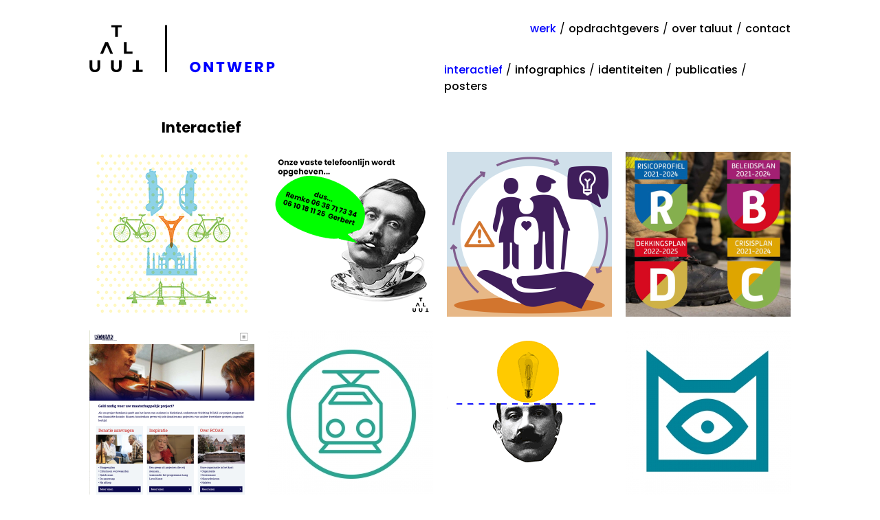

--- FILE ---
content_type: text/html; charset=UTF-8
request_url: https://www.taluut.nl/interactief/
body_size: 5473
content:
<!DOCTYPE html>
<html lang="en-US">
<head>
<meta charset="UTF-8">
<meta name="viewport" content="width=device-width, initial-scale=1">
<link rel="shortcut icon" href="https://www.taluut.nl/wp-content/themes/taluut/favicon.ico" />
<link rel="profile" href="http://gmpg.org/xfn/11">
<link rel="preconnect" href="https://fonts.gstatic.com">
<link href="https://fonts.googleapis.com/css2?family=Poppins:wght@300;400;500;600;700&display=swap" rel="stylesheet">

<meta name='robots' content='index, follow, max-image-preview:large, max-snippet:-1, max-video-preview:-1' />
	<style>img:is([sizes="auto" i], [sizes^="auto," i]) { contain-intrinsic-size: 3000px 1500px }</style>
	
	<!-- This site is optimized with the Yoast SEO plugin v26.8 - https://yoast.com/product/yoast-seo-wordpress/ -->
	<title>Interactief - Taluut</title>
	<link rel="canonical" href="https://www.taluut.nl/interactief/" />
	<meta property="og:locale" content="en_US" />
	<meta property="og:type" content="article" />
	<meta property="og:title" content="Interactief - Taluut" />
	<meta property="og:url" content="https://www.taluut.nl/interactief/" />
	<meta property="og:site_name" content="Taluut" />
	<meta property="article:modified_time" content="2020-12-24T07:10:02+00:00" />
	<meta name="twitter:card" content="summary_large_image" />
	<script type="application/ld+json" class="yoast-schema-graph">{"@context":"https://schema.org","@graph":[{"@type":"WebPage","@id":"https://www.taluut.nl/interactief/","url":"https://www.taluut.nl/interactief/","name":"Interactief - Taluut","isPartOf":{"@id":"https://www.taluut.nl/#website"},"datePublished":"2020-10-22T14:08:18+00:00","dateModified":"2020-12-24T07:10:02+00:00","breadcrumb":{"@id":"https://www.taluut.nl/interactief/#breadcrumb"},"inLanguage":"en-US","potentialAction":[{"@type":"ReadAction","target":["https://www.taluut.nl/interactief/"]}]},{"@type":"BreadcrumbList","@id":"https://www.taluut.nl/interactief/#breadcrumb","itemListElement":[{"@type":"ListItem","position":1,"name":"Home","item":"https://www.taluut.nl/"},{"@type":"ListItem","position":2,"name":"Interactief"}]},{"@type":"WebSite","@id":"https://www.taluut.nl/#website","url":"https://www.taluut.nl/","name":"Taluut","description":"","publisher":{"@id":"https://www.taluut.nl/#organization"},"potentialAction":[{"@type":"SearchAction","target":{"@type":"EntryPoint","urlTemplate":"https://www.taluut.nl/?s={search_term_string}"},"query-input":{"@type":"PropertyValueSpecification","valueRequired":true,"valueName":"search_term_string"}}],"inLanguage":"en-US"},{"@type":"Organization","@id":"https://www.taluut.nl/#organization","name":"Taluut Ontwerp","url":"https://www.taluut.nl/","logo":{"@type":"ImageObject","inLanguage":"en-US","@id":"https://www.taluut.nl/#/schema/logo/image/","url":"https://www.taluut.nl/wp-content/uploads/2021/03/logo-taluut.png","contentUrl":"https://www.taluut.nl/wp-content/uploads/2021/03/logo-taluut.png","width":288,"height":84,"caption":"Taluut Ontwerp"},"image":{"@id":"https://www.taluut.nl/#/schema/logo/image/"}}]}</script>
	<!-- / Yoast SEO plugin. -->


<link rel="alternate" type="application/rss+xml" title="Taluut &raquo; Feed" href="https://www.taluut.nl/feed/" />
<link rel="alternate" type="application/rss+xml" title="Taluut &raquo; Comments Feed" href="https://www.taluut.nl/comments/feed/" />
<link rel='stylesheet' id='wp-block-library-css' href='https://www.taluut.nl/wp-includes/css/dist/block-library/style.min.css?ver=6.8.3' type='text/css' media='all' />
<style id='classic-theme-styles-inline-css' type='text/css'>
/*! This file is auto-generated */
.wp-block-button__link{color:#fff;background-color:#32373c;border-radius:9999px;box-shadow:none;text-decoration:none;padding:calc(.667em + 2px) calc(1.333em + 2px);font-size:1.125em}.wp-block-file__button{background:#32373c;color:#fff;text-decoration:none}
</style>
<style id='global-styles-inline-css' type='text/css'>
:root{--wp--preset--aspect-ratio--square: 1;--wp--preset--aspect-ratio--4-3: 4/3;--wp--preset--aspect-ratio--3-4: 3/4;--wp--preset--aspect-ratio--3-2: 3/2;--wp--preset--aspect-ratio--2-3: 2/3;--wp--preset--aspect-ratio--16-9: 16/9;--wp--preset--aspect-ratio--9-16: 9/16;--wp--preset--color--black: #000000;--wp--preset--color--cyan-bluish-gray: #abb8c3;--wp--preset--color--white: #ffffff;--wp--preset--color--pale-pink: #f78da7;--wp--preset--color--vivid-red: #cf2e2e;--wp--preset--color--luminous-vivid-orange: #ff6900;--wp--preset--color--luminous-vivid-amber: #fcb900;--wp--preset--color--light-green-cyan: #7bdcb5;--wp--preset--color--vivid-green-cyan: #00d084;--wp--preset--color--pale-cyan-blue: #8ed1fc;--wp--preset--color--vivid-cyan-blue: #0693e3;--wp--preset--color--vivid-purple: #9b51e0;--wp--preset--gradient--vivid-cyan-blue-to-vivid-purple: linear-gradient(135deg,rgba(6,147,227,1) 0%,rgb(155,81,224) 100%);--wp--preset--gradient--light-green-cyan-to-vivid-green-cyan: linear-gradient(135deg,rgb(122,220,180) 0%,rgb(0,208,130) 100%);--wp--preset--gradient--luminous-vivid-amber-to-luminous-vivid-orange: linear-gradient(135deg,rgba(252,185,0,1) 0%,rgba(255,105,0,1) 100%);--wp--preset--gradient--luminous-vivid-orange-to-vivid-red: linear-gradient(135deg,rgba(255,105,0,1) 0%,rgb(207,46,46) 100%);--wp--preset--gradient--very-light-gray-to-cyan-bluish-gray: linear-gradient(135deg,rgb(238,238,238) 0%,rgb(169,184,195) 100%);--wp--preset--gradient--cool-to-warm-spectrum: linear-gradient(135deg,rgb(74,234,220) 0%,rgb(151,120,209) 20%,rgb(207,42,186) 40%,rgb(238,44,130) 60%,rgb(251,105,98) 80%,rgb(254,248,76) 100%);--wp--preset--gradient--blush-light-purple: linear-gradient(135deg,rgb(255,206,236) 0%,rgb(152,150,240) 100%);--wp--preset--gradient--blush-bordeaux: linear-gradient(135deg,rgb(254,205,165) 0%,rgb(254,45,45) 50%,rgb(107,0,62) 100%);--wp--preset--gradient--luminous-dusk: linear-gradient(135deg,rgb(255,203,112) 0%,rgb(199,81,192) 50%,rgb(65,88,208) 100%);--wp--preset--gradient--pale-ocean: linear-gradient(135deg,rgb(255,245,203) 0%,rgb(182,227,212) 50%,rgb(51,167,181) 100%);--wp--preset--gradient--electric-grass: linear-gradient(135deg,rgb(202,248,128) 0%,rgb(113,206,126) 100%);--wp--preset--gradient--midnight: linear-gradient(135deg,rgb(2,3,129) 0%,rgb(40,116,252) 100%);--wp--preset--font-size--small: 13px;--wp--preset--font-size--medium: 20px;--wp--preset--font-size--large: 36px;--wp--preset--font-size--x-large: 42px;--wp--preset--spacing--20: 0.44rem;--wp--preset--spacing--30: 0.67rem;--wp--preset--spacing--40: 1rem;--wp--preset--spacing--50: 1.5rem;--wp--preset--spacing--60: 2.25rem;--wp--preset--spacing--70: 3.38rem;--wp--preset--spacing--80: 5.06rem;--wp--preset--shadow--natural: 6px 6px 9px rgba(0, 0, 0, 0.2);--wp--preset--shadow--deep: 12px 12px 50px rgba(0, 0, 0, 0.4);--wp--preset--shadow--sharp: 6px 6px 0px rgba(0, 0, 0, 0.2);--wp--preset--shadow--outlined: 6px 6px 0px -3px rgba(255, 255, 255, 1), 6px 6px rgba(0, 0, 0, 1);--wp--preset--shadow--crisp: 6px 6px 0px rgba(0, 0, 0, 1);}:where(.is-layout-flex){gap: 0.5em;}:where(.is-layout-grid){gap: 0.5em;}body .is-layout-flex{display: flex;}.is-layout-flex{flex-wrap: wrap;align-items: center;}.is-layout-flex > :is(*, div){margin: 0;}body .is-layout-grid{display: grid;}.is-layout-grid > :is(*, div){margin: 0;}:where(.wp-block-columns.is-layout-flex){gap: 2em;}:where(.wp-block-columns.is-layout-grid){gap: 2em;}:where(.wp-block-post-template.is-layout-flex){gap: 1.25em;}:where(.wp-block-post-template.is-layout-grid){gap: 1.25em;}.has-black-color{color: var(--wp--preset--color--black) !important;}.has-cyan-bluish-gray-color{color: var(--wp--preset--color--cyan-bluish-gray) !important;}.has-white-color{color: var(--wp--preset--color--white) !important;}.has-pale-pink-color{color: var(--wp--preset--color--pale-pink) !important;}.has-vivid-red-color{color: var(--wp--preset--color--vivid-red) !important;}.has-luminous-vivid-orange-color{color: var(--wp--preset--color--luminous-vivid-orange) !important;}.has-luminous-vivid-amber-color{color: var(--wp--preset--color--luminous-vivid-amber) !important;}.has-light-green-cyan-color{color: var(--wp--preset--color--light-green-cyan) !important;}.has-vivid-green-cyan-color{color: var(--wp--preset--color--vivid-green-cyan) !important;}.has-pale-cyan-blue-color{color: var(--wp--preset--color--pale-cyan-blue) !important;}.has-vivid-cyan-blue-color{color: var(--wp--preset--color--vivid-cyan-blue) !important;}.has-vivid-purple-color{color: var(--wp--preset--color--vivid-purple) !important;}.has-black-background-color{background-color: var(--wp--preset--color--black) !important;}.has-cyan-bluish-gray-background-color{background-color: var(--wp--preset--color--cyan-bluish-gray) !important;}.has-white-background-color{background-color: var(--wp--preset--color--white) !important;}.has-pale-pink-background-color{background-color: var(--wp--preset--color--pale-pink) !important;}.has-vivid-red-background-color{background-color: var(--wp--preset--color--vivid-red) !important;}.has-luminous-vivid-orange-background-color{background-color: var(--wp--preset--color--luminous-vivid-orange) !important;}.has-luminous-vivid-amber-background-color{background-color: var(--wp--preset--color--luminous-vivid-amber) !important;}.has-light-green-cyan-background-color{background-color: var(--wp--preset--color--light-green-cyan) !important;}.has-vivid-green-cyan-background-color{background-color: var(--wp--preset--color--vivid-green-cyan) !important;}.has-pale-cyan-blue-background-color{background-color: var(--wp--preset--color--pale-cyan-blue) !important;}.has-vivid-cyan-blue-background-color{background-color: var(--wp--preset--color--vivid-cyan-blue) !important;}.has-vivid-purple-background-color{background-color: var(--wp--preset--color--vivid-purple) !important;}.has-black-border-color{border-color: var(--wp--preset--color--black) !important;}.has-cyan-bluish-gray-border-color{border-color: var(--wp--preset--color--cyan-bluish-gray) !important;}.has-white-border-color{border-color: var(--wp--preset--color--white) !important;}.has-pale-pink-border-color{border-color: var(--wp--preset--color--pale-pink) !important;}.has-vivid-red-border-color{border-color: var(--wp--preset--color--vivid-red) !important;}.has-luminous-vivid-orange-border-color{border-color: var(--wp--preset--color--luminous-vivid-orange) !important;}.has-luminous-vivid-amber-border-color{border-color: var(--wp--preset--color--luminous-vivid-amber) !important;}.has-light-green-cyan-border-color{border-color: var(--wp--preset--color--light-green-cyan) !important;}.has-vivid-green-cyan-border-color{border-color: var(--wp--preset--color--vivid-green-cyan) !important;}.has-pale-cyan-blue-border-color{border-color: var(--wp--preset--color--pale-cyan-blue) !important;}.has-vivid-cyan-blue-border-color{border-color: var(--wp--preset--color--vivid-cyan-blue) !important;}.has-vivid-purple-border-color{border-color: var(--wp--preset--color--vivid-purple) !important;}.has-vivid-cyan-blue-to-vivid-purple-gradient-background{background: var(--wp--preset--gradient--vivid-cyan-blue-to-vivid-purple) !important;}.has-light-green-cyan-to-vivid-green-cyan-gradient-background{background: var(--wp--preset--gradient--light-green-cyan-to-vivid-green-cyan) !important;}.has-luminous-vivid-amber-to-luminous-vivid-orange-gradient-background{background: var(--wp--preset--gradient--luminous-vivid-amber-to-luminous-vivid-orange) !important;}.has-luminous-vivid-orange-to-vivid-red-gradient-background{background: var(--wp--preset--gradient--luminous-vivid-orange-to-vivid-red) !important;}.has-very-light-gray-to-cyan-bluish-gray-gradient-background{background: var(--wp--preset--gradient--very-light-gray-to-cyan-bluish-gray) !important;}.has-cool-to-warm-spectrum-gradient-background{background: var(--wp--preset--gradient--cool-to-warm-spectrum) !important;}.has-blush-light-purple-gradient-background{background: var(--wp--preset--gradient--blush-light-purple) !important;}.has-blush-bordeaux-gradient-background{background: var(--wp--preset--gradient--blush-bordeaux) !important;}.has-luminous-dusk-gradient-background{background: var(--wp--preset--gradient--luminous-dusk) !important;}.has-pale-ocean-gradient-background{background: var(--wp--preset--gradient--pale-ocean) !important;}.has-electric-grass-gradient-background{background: var(--wp--preset--gradient--electric-grass) !important;}.has-midnight-gradient-background{background: var(--wp--preset--gradient--midnight) !important;}.has-small-font-size{font-size: var(--wp--preset--font-size--small) !important;}.has-medium-font-size{font-size: var(--wp--preset--font-size--medium) !important;}.has-large-font-size{font-size: var(--wp--preset--font-size--large) !important;}.has-x-large-font-size{font-size: var(--wp--preset--font-size--x-large) !important;}
:where(.wp-block-post-template.is-layout-flex){gap: 1.25em;}:where(.wp-block-post-template.is-layout-grid){gap: 1.25em;}
:where(.wp-block-columns.is-layout-flex){gap: 2em;}:where(.wp-block-columns.is-layout-grid){gap: 2em;}
:root :where(.wp-block-pullquote){font-size: 1.5em;line-height: 1.6;}
</style>
<link rel='stylesheet' id='taluut-css-style-css' href='https://www.taluut.nl/wp-content/themes/taluut/style.css?ver=6.8.3' type='text/css' media='all' />
<link rel='stylesheet' id='taluut-css-base-css' href='https://www.taluut.nl/wp-content/themes/taluut/css/base/base.css?ver=20170314' type='text/css' media='all' />
<link rel='stylesheet' id='taluut-css-layout-css' href='https://www.taluut.nl/wp-content/themes/taluut/css/layout/layout.css?ver=20170314' type='text/css' media='all' />
<link rel='stylesheet' id='taluut-css-grid-css' href='https://www.taluut.nl/wp-content/themes/taluut/css/layout/grid.css?ver=20170314' type='text/css' media='all' />
<link rel='stylesheet' id='taluut-css-numeric-pagination-1870-css' href='https://www.taluut.nl/wp-content/themes/taluut/css/modules/numeric-pagination.css?ver=2052' type='text/css' media='all' />
<link rel='stylesheet' id='taluut-css-module-branding-css' href='https://www.taluut.nl/wp-content/themes/taluut/css/modules/branding.css?ver=20170314' type='text/css' media='all' />
<link rel='stylesheet' id='taluut-css-module-navigation-css' href='https://www.taluut.nl/wp-content/themes/taluut/css/modules/navigation.css?ver=20170315' type='text/css' media='all' />
<link rel='stylesheet' id='taluut-css-module-image-css' href='https://www.taluut.nl/wp-content/themes/taluut/css/modules/image.css?ver=20170314' type='text/css' media='all' />
<link rel='stylesheet' id='taluut-module-quote-css' href='https://www.taluut.nl/wp-content/themes/taluut/css/modules/quote.css?ver=6.8.3' type='text/css' media='all' />
<link rel='stylesheet' id='taluut-css-module-entry-css' href='https://www.taluut.nl/wp-content/themes/taluut/css/modules/entry.css?ver=20170314' type='text/css' media='all' />
<link rel='stylesheet' id='taluut-css-module-button-css' href='https://www.taluut.nl/wp-content/themes/taluut/css/modules/button.css?ver=20170314' type='text/css' media='all' />
<link rel='stylesheet' id='taluut-css-module-modal-css' href='https://www.taluut.nl/wp-content/themes/taluut/css/modules/modal.css?ver=20170314' type='text/css' media='all' />
<link rel='stylesheet' id='taluut-css-module-form-css' href='https://www.taluut.nl/wp-content/themes/taluut/css/modules/form.css?ver=20170314' type='text/css' media='all' />
<link rel='stylesheet' id='taluut-css-module-icon-css' href='https://www.taluut.nl/wp-content/themes/taluut/css/modules/icon.css?ver=20170314' type='text/css' media='all' />
<link rel='stylesheet' id='taluut-css-module-masonry-css' href='https://www.taluut.nl/wp-content/themes/taluut/css/modules/masonry.css?ver=20170317' type='text/css' media='all' />
<link rel='stylesheet' id='taluut-css-helpers-css' href='https://www.taluut.nl/wp-content/themes/taluut/css/helpers.css?ver=20170314' type='text/css' media='all' />
<script type="text/javascript" src="https://www.taluut.nl/wp-includes/js/jquery/jquery.min.js?ver=3.7.1" id="jquery-core-js"></script>
<script type="text/javascript" src="https://www.taluut.nl/wp-includes/js/jquery/jquery-migrate.min.js?ver=3.4.1" id="jquery-migrate-js"></script>
<link rel="https://api.w.org/" href="https://www.taluut.nl/wp-json/" /><link rel="alternate" title="JSON" type="application/json" href="https://www.taluut.nl/wp-json/wp/v2/pages/29" /><link rel="alternate" title="oEmbed (JSON)" type="application/json+oembed" href="https://www.taluut.nl/wp-json/oembed/1.0/embed?url=https%3A%2F%2Fwww.taluut.nl%2Finteractief%2F" />
<link rel="alternate" title="oEmbed (XML)" type="text/xml+oembed" href="https://www.taluut.nl/wp-json/oembed/1.0/embed?url=https%3A%2F%2Fwww.taluut.nl%2Finteractief%2F&#038;format=xml" />

	</head>

<body class="wp-singular page-template page-template-template-werk page-template-template-werk-php page page-id-29 wp-theme-taluut">
<div id="page" class="l-site">
	<a class="skipLink screenReaderText" href="#content">Skip to content</a>

	<header id="masthead" class="l-header" role="banner">
		<div class="branding">
							<p class="branding--title"><a href="https://www.taluut.nl/" rel="home">Taluut</a></p>
					</div><!-- .site-branding -->

					<nav id="site-navigation" class="mainNavigation" role="navigation">
				<button class="mainNavigation--toggle" aria-controls="primary-menu" aria-expanded="false"><span class="screenReaderText">Menu</span></button>
				<ul id="primary-menu" class="mainNavigation--menu"><li class="mainNavigation--menuItem is-active-ancestor has-submenu is-active-ancestor"><a href="https://www.taluut.nl/">werk</a>
<button class='mainNavigation--subMenuToggle' aria-expanded='false'><span class='screenReaderText'>Toon submenu</span></button>

<ul class='mainNavigation--subMenu'>
	<li class="mainNavigation--subMenu--menuItem is-active is-active"><a href="https://www.taluut.nl/interactief/">interactief</a></li>
	<li class="mainNavigation--subMenu--menuItem"><a href="https://www.taluut.nl/infographics/">infographics</a></li>
	<li class="mainNavigation--subMenu--menuItem"><a href="https://www.taluut.nl/identiteiten/">identiteiten</a></li>
	<li class="mainNavigation--subMenu--menuItem"><a href="https://www.taluut.nl/publicaties/">publicaties</a></li>
	<li class="mainNavigation--subMenu--menuItem"><a href="https://www.taluut.nl/posters/">posters</a></li>
</ul>
</li>
<li class="mainNavigation--menuItem"><a href="https://www.taluut.nl/opdrachtgevers/">opdrachtgevers</a></li>
<li class="mainNavigation--menuItem"><a href="https://www.taluut.nl/over-taluut/">over taluut</a></li>
<li class="mainNavigation--menuItem"><a href="https://www.taluut.nl/contact/">contact</a></li>
</ul>			</nav><!-- #site-navigation -->
		
	</header><!-- #masthead -->

	<div id="content" class="l-content">

     	<div id="primary" class="l-primaryContent">
     		<main id="main" class="l-main" role="main">

     			
<article id="post-29" class="entry post-29 page type-page status-publish hentry">
	<header class="entry--header">
		<h1 class="entry--title">Interactief</h1>	</header><!-- .entry--header -->

	<div class="entry--content">
						<ul class="masonry"> 						<li class="masonry--item">
							<a href="https://www.taluut.nl/werk/vakantie-gifje-docentenacademie/" class="">
								<div class="masonry--item--category">interactief</div>
								<h2 class="masonry--item--title">Vakantie-gifje Docentenacademie</h2>
								<div class="masonry--item--content">
									<img width="240" height="240" src="https://www.taluut.nl/wp-content/uploads/2023/07/TALUUT_FILMPJE.gif" class="attachment-square-small size-square-small wp-post-image" alt="" decoding="async" fetchpriority="high" />								</div>
							</a>
						</li>						<li class="masonry--item">
							<a href="https://www.taluut.nl/werk/vaste-telefoonlijn-wordt-afgesloten/" class="">
								<div class="masonry--item--category">interactief</div>
								<h2 class="masonry--item--title">Vaste telefoonlijn wordt afgesloten</h2>
								<div class="masonry--item--content">
									<img width="240" height="240" src="https://www.taluut.nl/wp-content/uploads/2023/05/TALUUT_telefoon_KLEIN-1.gif" class="attachment-square-small size-square-small wp-post-image" alt="" decoding="async" />								</div>
							</a>
						</li>						<li class="masonry--item">
							<a href="https://www.taluut.nl/werk/publicatie-waardigheid-en-trots/" class="">
								<div class="masonry--item--category">interactief</div>
								<h2 class="masonry--item--title">Publicatie &#8211; Waardigheid en Trots</h2>
								<div class="masonry--item--content">
									<img width="240" height="240" src="https://www.taluut.nl/wp-content/uploads/2023/03/WT-klein-240x240.png" class="attachment-square-small size-square-small wp-post-image" alt="" decoding="async" />								</div>
							</a>
						</li>						<li class="masonry--item">
							<a href="https://www.taluut.nl/werk/veiligheidsregio-amsterdam-amstelland-2021-2024/" class="">
								<div class="masonry--item--category">interactief</div>
								<h2 class="masonry--item--title">Website-Veiligheidsregio Amsterdam-Amstelland 2021-2024</h2>
								<div class="masonry--item--content">
									<img width="240" height="240" src="https://www.taluut.nl/wp-content/uploads/2022/02/VRAA-240x240.png" class="attachment-square-small size-square-small wp-post-image" alt="" decoding="async" loading="lazy" />								</div>
							</a>
						</li>						<li class="masonry--item">
							<a href="https://www.taluut.nl/werk/website-rcoak/" class="">
								<div class="masonry--item--category">interactief</div>
								<h2 class="masonry--item--title">Website RCOAK</h2>
								<div class="masonry--item--content">
									<img width="240" height="240" src="https://www.taluut.nl/wp-content/uploads/2021/11/website_RCOAK-240x240.png" class="attachment-square-small size-square-small wp-post-image" alt="" decoding="async" loading="lazy" />								</div>
							</a>
						</li>						<li class="masonry--item">
							<a href="https://www.taluut.nl/werk/treinzonekaart-universiteit-utrecht/" class="">
								<div class="masonry--item--category">interactief</div>
								<h2 class="masonry--item--title">pdf Treinzonekaart &#8211; Universiteit Utrecht</h2>
								<div class="masonry--item--content">
									<img width="240" height="240" src="https://www.taluut.nl/wp-content/uploads/2021/02/UU-treinzone-icoon-vierkant-240x240.jpg" class="attachment-square-small size-square-small wp-post-image" alt="" decoding="async" loading="lazy" />								</div>
							</a>
						</li>						<li class="masonry--item">
							<a href="https://www.taluut.nl/werk/giffie/" class="">
								<div class="masonry--item--category">interactief</div>
								<h2 class="masonry--item--title">vrij werk &#8211; Aha!</h2>
								<div class="masonry--item--content">
									<img width="240" height="240" src="https://www.taluut.nl/wp-content/uploads/2021/02/GIFFFIE.gif" class="attachment-square-small size-square-small wp-post-image" alt="" decoding="async" loading="lazy" />								</div>
							</a>
						</li>						<li class="masonry--item">
							<a href="https://www.taluut.nl/werk/kathalijne-van-zutphen-website/" class="">
								<div class="masonry--item--category">interactief</div>
								<h2 class="masonry--item--title">website &#8211; Kathalijne van Zutphen</h2>
								<div class="masonry--item--content">
									<img width="240" height="240" src="https://www.taluut.nl/wp-content/uploads/2021/02/KAT-240x240.jpg" class="attachment-square-small size-square-small wp-post-image" alt="" decoding="async" loading="lazy" />								</div>
							</a>
						</li>
				</ul>	</div><!-- .entry-content -->
</article><!-- #post-## -->

     		</main><!-- #main -->
     	</div><!-- #primary -->

     
	</div><!-- #content -->

	<footer id="footer" class="l-footer">
		<div class="quote">
			Wij ontwerpen voor opdrachtgevers die er toe doen.		</div>

		<div class="footerMenu">		    <ul>
		    		        <li class="footerMenu-OverTaluut">
		            <a href="https://www.taluut.nl/over-taluut/">Over Taluut</a>
		        </li>
		    		        <li class="footerMenu-Opdrachtgevers">
		            <a href="https://www.taluut.nl/opdrachtgevers/">Opdrachtgevers</a>
		        </li>
		    		    </ul>
		
		</div>

        	</footer><!-- #colophon -->
</div><!-- #page -->

<script type="speculationrules">
{"prefetch":[{"source":"document","where":{"and":[{"href_matches":"\/*"},{"not":{"href_matches":["\/wp-*.php","\/wp-admin\/*","\/wp-content\/uploads\/*","\/wp-content\/*","\/wp-content\/plugins\/*","\/wp-content\/themes\/taluut\/*","\/*\\?(.+)"]}},{"not":{"selector_matches":"a[rel~=\"nofollow\"]"}},{"not":{"selector_matches":".no-prefetch, .no-prefetch a"}}]},"eagerness":"conservative"}]}
</script>
<script type="text/javascript" src="https://www.taluut.nl/wp-content/themes/taluut/js/navigation.js?ver=20161227" id="taluut-js-navigation-js"></script>
<script type="text/javascript" src="https://www.taluut.nl/wp-content/themes/taluut/js/lib/masonry.pkgd.min.js?ver=20161227" id="taluut-js-masonry-js"></script>
<script type="text/javascript" src="https://www.taluut.nl/wp-content/themes/taluut/js/lib/imagesloaded.pkgd.min.js?ver=20161227" id="taluut-js-images-loaded-js"></script>
<script type="text/javascript" src="https://www.taluut.nl/wp-content/themes/taluut/js/scripts.js?ver=20170110" id="taluut-js-scripts-js"></script>
<script type="text/javascript" id="icwp-wpsf-notbot-js-extra">
/* <![CDATA[ */
var shield_vars_notbot = {"strings":{"select_action":"Please select an action to perform.","are_you_sure":"Are you sure?","absolutely_sure":"Are you absolutely sure?"},"comps":{"notbot":{"ajax":{"not_bot":{"action":"shield_action","ex":"capture_not_bot","exnonce":"bd01d67854","ajaxurl":"https:\/\/www.taluut.nl\/wp-admin\/admin-ajax.php","_wpnonce":"41fccf9163","_rest_url":"https:\/\/www.taluut.nl\/wp-json\/shield\/v1\/action\/capture_not_bot?exnonce=bd01d67854&_wpnonce=41fccf9163"}},"flags":{"skip":false,"required":true}}}};
/* ]]> */
</script>
<script type="text/javascript" src="https://www.taluut.nl/wp-content/plugins/wp-simple-firewall/assets/dist/shield-notbot.bundle.js?ver=21.0.10&amp;mtime=1768431708" id="icwp-wpsf-notbot-js"></script>

	
</body>
</html>


--- FILE ---
content_type: text/css
request_url: https://www.taluut.nl/wp-content/themes/taluut/style.css?ver=6.8.3
body_size: 136
content:
/*
Theme Name: taluut
Theme URI: http://www.slnm.nl/
Author: Sjoerd Lohuis Nieuwe Media
Author URI: http://www.sjoerdlohuis.nl/
Description: This is a custom theme developed specifically for this project.
Version: 1.0.0
License: GNU General Public License v2 or later
License URI: http://www.gnu.org/licenses/gpl-2.0.html
Text Domain: taluut
*/


--- FILE ---
content_type: text/css
request_url: https://www.taluut.nl/wp-content/themes/taluut/css/layout/layout.css?ver=20170314
body_size: 265
content:
/**
 * layout.css
 *
 * Sections, major components and containing elements
 * Layouts specify widths and margins
 *
 * - Grid systems have their own stylesheet in layout
 * - Mostly use single class names
 * - No use of ID's
 * - No use of !important
 * - Prefix layout classes with l-
 *
**/

.l-site {
	margin: 0 auto;
	padding: 0 10px 10px;
	position: relative;
}

.l-header {
	height: 140px;
}

.l-footer {
	border-top: 2px solid #000;
}

@media screen and (min-width: 768px) {
	.l-site {
		margin: 0 auto;
		padding: 30px 10px 10px;
		position: relative;
	}

	.l-footer {
		margin: 0 15px;
	}
}

@media screen and (min-width: 1024px) {
	.l-site {
		max-width: 1070px;
	}

}


--- FILE ---
content_type: text/css
request_url: https://www.taluut.nl/wp-content/themes/taluut/css/layout/grid.css?ver=20170314
body_size: 346
content:
/**
 * grid.css
 *
 * Custom grid styles as needed
 *
**/

/***************** grid basic setup styles */

[class*="grid-"] {
	display: block;
	padding: 0;
}

[class*="grid-"]:before,
[class*="grid-"]:after {
	content: " ";
	display: table;
}

[class*="grid-"]:after {
	clear: both;
}

[class*=grid-] > * {
	display: block;
	list-style: none;
	float: left;
	height: auto;
	padding: 0;
	width: 100%;
}

.grid-3 > * {
	padding: 10px;
}

@media screen and (min-width: 400px) {

	/***************** grid column styles */

	.grid-3 > * {
		width: 50%;
	}

}

@media screen and (min-width: 768px) {

	/***************** grid column styles */

	.grid-2 > * {
		width: 50%;
	}

	.grid-2 > *:nth-of-type(n) {
	  clear: none;
	}

	.grid-2 > *:nth-of-type(2n+1) {
	  clear: both;
	}

	.grid-3 > * {
		width: 33.33333%;
	}

	.grid-3 > *:nth-of-type(n) {
	  clear: none;
	}

	.grid-3 > *:nth-of-type(3n+1) {
	  clear: both;
	}

	/***************** equal vertical columns */

	.grid-equalColumns {
		display: table;
	}

	.grid-equalColumns > * {
		display: table-cell;
		float: none;
		padding: 0 20px;
	}

	.grid-equalColumns > *:first-child {
		padding-left: 0;
	}

}

@media screen and (min-width: 1024px) {

	.grid-equalColumns > * {
		padding-left: 40px;
		padding-right: 40px;
	}
	
}


--- FILE ---
content_type: text/css
request_url: https://www.taluut.nl/wp-content/themes/taluut/css/modules/numeric-pagination.css?ver=2052
body_size: 139
content:
/* Numeric pagination */

.numeric-pagination {
    text-align: center;
    margin: 30px 0;
}

.numeric-pagination ul {
    list-style-type: none;
    padding: 0;
}

.numeric-pagination li {
    display: inline-block;
    margin: 0;
    padding: 0;
}

a.page-numbers,
span.page-numbers {
    display: inline-block;
    padding: 5px 10px;
    text-decoration: none;
}

a:hover.page-numbers,
a:active.page-numbers,
a:focus.page-numbers,
.numeric-pagination .current {
    background: #000;
    color: #fff;
    text-decoration: none;
}


--- FILE ---
content_type: text/css
request_url: https://www.taluut.nl/wp-content/themes/taluut/css/modules/branding.css?ver=20170314
body_size: 192
content:
/**
 * branding.css
 *
 * Usually logo and byline
 *
**/

.branding--title {
	margin: 0;
}

.branding--title > a {
    background: url("../../img/TAL_LOGO_MOBIEL.svg") no-repeat 0 0;
	background-size: contain;
	display: block;
	float: left;
	height: 82px;
	margin: 10px 0 0 0;
	width: 288px;
	text-indent: -9999px;
}

@media screen and (min-width: 768px) {
	.branding--title > a {
		background: url("../../img/TAL_LOGO_DESKTOP.svg") no-repeat 0 0;
		margin: 0 0 0 10px;
	}
}


--- FILE ---
content_type: text/css
request_url: https://www.taluut.nl/wp-content/themes/taluut/css/modules/navigation.css?ver=20170315
body_size: 1510
content:
/**
 * navigation.css
 *
 * Primary navigation
 *
**/

/******************************************************************************* Mobile Menu */
/* position (mobile) navigation. Omitting this results in slow closing of mobile menu on button click (omitting triggers a reflow) */
.mainNavigation {
	position: absolute;
	top: 0;
	right: 0;
	width: 100%;
}

/* hide (sub)menu(s) */
.mainNavigation--menu,
.mainNavigation--subMenu {
	display: none;
	list-style: none;
	margin: 0;
	padding: 0;
}

/***************************************** Menu toggle button */

.mainNavigation--toggle {
	background-color: #fff;
	border: none;
	outline: none;
	position: absolute;
	right: 20px;
	top: 30px;
}

.mainNavigation--toggle:after {
	background: url("../../img/TAL_MENU.svg") no-repeat 0 0;
	background-size: contain;
	box-shadow: none;
	content: "";
	height: 40px;
	position: absolute;
	right: 0;
	top: 8px;
	width: 40px;
}

.mainNavigation--toggle.is-active:after {
	background: url("../../img/TAL_MENU_SLUIT.svg") no-repeat 0 0;
	background-size: contain;
	box-shadow: none;
}

/***************************************** Main Navigation */

.mainNavigation--menu {
	border-bottom: 1px solid #000;
	background-color: #fff;
	box-shadow: 2px 3px 10px rgba(0,0,0,.2);
	position: absolute;
	top: 120px;
	width: 100%;
	z-index: 100;
}

.mainNavigation--menuItem {
	border-top: 1px solid #000;
	position: relative;
}

.mainNavigation--menuItem a {
	display: block;
	font-weight: 500;
	padding: 12px 15px;
	text-decoration: none;
}

/***************************************** is-active navigation */

/* show menu on toggle */
.mainNavigation--menu.is-active,
.mainNavigation--subMenu.is-active {
	display: block;
}

/***************************************** Submenu toggle button */

.mainNavigation--subMenuToggle {
	background: none;
	border: 0;
	position: absolute;
	right: 0;
	top: 0;
	width: 42px;
}

.mainNavigation--subMenuToggle:after {
	color: #00f;
	content: "\25BE";
	font-size: 24px;
	line-height: 43px;
	width: 42px;
}

.mainNavigation--subMenuToggle:focus {
	background-color: #fff;
	outline: none;
}

.mainNavigation--subMenuToggle.is-active:after {
	content: "\25B2";
	font-size: 12px;
}

/***************************************** Submenu */

.mainNavigation--subMenu--menuItem {
	border-top: 1px solid #000;
	padding-left: 15px;
	position: relative;
}

.nav-links {
	position: absolute;
	top: 10%;
	width: 100%;
}

.nav-previous {
	background: url("../../img/TAL_PIJLLINKS.svg") no-repeat 0 0;
	background-size: contain;
	left: 0;
	position: absolute;
	width: 25px;
}

.nav-next {
	background: url("../../img/TAL_PIJLRECHTS.svg") no-repeat 0 0;
	background-size: contain;
	position: absolute;
	right: 0;
	width: 25px;
}

.nav-previous a,
.nav-next a {
	display: block;
	height: 55px;
	text-indent: -9999px;
	width: 40px;
}

/***************************************** Bottommenu */

.footerMenu {
	display: table;
	margin: 0 auto;
}

.footerMenu a {
	bottom: 0;
	display: inline-block;
	font-weight: bold;
	height: 100%;
	margin: 0 auto;
	padding-top: 135px;
	position: absolute;
	text-align: center;
	text-decoration: none;
	text-transform: lowercase;
	width: 100%;
}

.footerMenu ul {
	margin: 0;
	padding: 0;
}

.footerMenu ul li:last-child {
	margin-right: 0;
}

.footerMenu ul li {
	background-size: contain;
    display: inline-block;
	list-style: none;
	margin-right: 30px;
	position: relative;
}

.footerMenu ul li:hover {
	cursor: pointer;
	filter: alpha(opacity=70);
    opacity: .7;
}

.footerMenu-OverTaluut  {
    background: url(../../img/ico_over_taluut.png) no-repeat 0 30px;
    height: 145px;
    width: 120px;
}

.footerMenu-Opdrachtgevers {
    background: url(../../img/ico_opdrachtgevers.png) no-repeat 0 30px;
    height: 144px;
    width: 123px;
}

.footerMenu-Home {
	background: url(../../img/ico_werk.png) no-repeat 0 6px;
    height: 145px;
    width: 120px;
}

.socialNavigationContainer {
	text-align: center;
}

@media screen and (min-width: 420px) {

	.nav-links {
		top: 15%;
	}

   .nav-previous {
		width: 40px;
	}

	.nav-next {
		width: 40px;
	}
	
	.footerMenu a {
		padding-top: 160px;
	}

	.footerMenu-OverTaluut {
		height: 180px;
		width: 150px;
	}

	.footerMenu-Opdrachtgevers {
		height: 180px;
		width: 154px;
	}

	.footerMenu-Home {
		background-position: 0 0;
		height: 180px;
		width: 150px;
	}

}

@media screen and (min-width: 620px) {
	.nav-links {
		top: 20%;
	}
}

/******************************************************************************* Media Queries */
@media screen and (min-width: 800px) {

	.mainNavigation {
		position: static;
	}

	.mainNavigation--toggle {
		display: none;
	}

	.mainNavigation--menu {
		border: none;
		box-shadow: none;
		display: inline-block;
		float: right;
		margin: 0 10px 0 0;
		position:static;
		width: auto;
	}

	.mainNavigation--menuItem {
		border: 0;
		float: left;
		position: relative;
	}

	.mainNavigation--menuItem > a {
		float: left;
	}

	.mainNavigation--menuItem > a:hover,
	.mainNavigation--menuItem.is-active > a {

	}

	.mainNavigation--menuItem a,
	.mainNavigation--subMenu--menuItem a {
		float: left;
		padding: 0 5px;
	}

	.mainNavigation--menu li::after,
	.mainNavigation--subMenu li::after {
		content: "/";
	}

	.mainNavigation--menu li:last-child::after,
	.mainNavigation--subMenu li:last-child::after {
		content: none;
	}

	/***************************************** Submenu Toggle button */

	.mainNavigation--subMenuToggle {
		background: none;
		height: 100%;
		position: absolute;
		width: 100%;
	}

	.mainNavigation--subMenuToggle:after,
	.mainNavigation--subMenuToggle.is-active:after {
		content: none;
	}

	.mainNavigation--subMenuToggle:focus {
		background: none;
		outline: none;
	}

	.mainNavigation--subMenu .mainNavigation--subMenuToggle,
	.page-template-template-werk .mainNavigation--subMenuToggle,
	.single-werk  .mainNavigation--subMenuToggle {
		display: none;
	}

	/***************************************** Submenu */

	.mainNavigation--subMenu {
		display: none;
	}

	.parent-pageid-4 .mainNavigation--subMenu {
		display: block !important;
	}

	.mainNavigation--subMenu--menuItem {
		border: 0;
		float: left;
		padding-left: 0;
	}

	.page-template-template-gridlayout .mainNavigation--menuItem ul.mainNavigation--subMenu {
		display: none;
	}

	.mainNavigation--subMenu.is-active,
	.parent-pageid-4 .mainNavigation--subMenu,
	.single-werk .mainNavigation--subMenu,
	.page-template-template-werk .mainNavigation--subMenu {
		display: block;
		left: -125px;
		position: absolute;
		top: 60px;
		width: 510px;
	}

    .mainNavigation--subMenu .mainNavigation--subMenu .mainNavigation--subMenu--menuItem {
    	 display: none;
     }

	.mainNavigation--subMenu .mainNavigation--subMenu--menuItem.is-active .mainNavigation--subMenu {
		 padding-bottom: 15px;
	}

	.mainNavigation--subMenu .mainNavigation--subMenu--menuItem.is-active .mainNavigation--subMenu--menuItem{
    	 display: block;
		 font-size: 0.8em;
    }

	.nav-links {
		top: 25%;
 	}

}


--- FILE ---
content_type: text/css
request_url: https://www.taluut.nl/wp-content/themes/taluut/css/modules/image.css?ver=20170314
body_size: 331
content:
/**
 * image.css
 *
 * All image related styles
 *
**/

/*--------------------------------------------------------------
## WordPress Captions
--------------------------------------------------------------*/
.wp-caption {
	margin-bottom: 1.5em;
	max-width: 100%;
}

.wp-caption p {
	margin: 0;
}

.wp-caption img[class*="wp-image-"] {
	display: block;
	margin-left: auto;
	margin-right: auto;
}

.wp-caption .wp-caption-text {
	margin: 0.5em 0;
}

.wp-caption-text {
	font-size: .9em;
	font-style: italic;
	text-align: center;
}

/*--------------------------------------------------------------
## WordPress Gallery
--------------------------------------------------------------*/
.gallery {
	margin-bottom: 1.5em;
}

.gallery-item {
	display: inline-block;
	padding: 0 5px;
	text-align: center;
	vertical-align: top;
	width: 100%;
}

.gallery-columns-2 .gallery-item {
	max-width: 50%;
}

.gallery-columns-3 .gallery-item {
	max-width: 33.33%;
}

.gallery-columns-4 .gallery-item {
	max-width: 25%;
}

.gallery-columns-5 .gallery-item {
	max-width: 20%;
}

.gallery-columns-6 .gallery-item {
	max-width: 16.66%;
}

.gallery-columns-7 .gallery-item {
	max-width: 14.28%;
}

.gallery-columns-8 .gallery-item {
	max-width: 12.5%;
}

.gallery-columns-9 .gallery-item {
	max-width: 11.11%;
}

.gallery-caption {
	display: block;
}

.portfolioimages {
	list-style: none;
	margin: 0 40px;
	padding: 0;
}

.portfolioimages li {
	text-align: center;	
}


--- FILE ---
content_type: text/css
request_url: https://www.taluut.nl/wp-content/themes/taluut/css/modules/quote.css?ver=6.8.3
body_size: 89
content:
/**
 * quote.css
 *
 * All quote related styles
 *
**/

.quote {
	color: #00F;
	font-size: 21px;
	font-weight: 700;
	padding: 10px 0 10px 0;
	text-align: center;
}

@media only screen and (min-width: 520px) {

	.quote {
		font-size: 28px;
		padding: 10px 0 10px 0;
	}

}

--- FILE ---
content_type: text/css
request_url: https://www.taluut.nl/wp-content/themes/taluut/css/modules/entry.css?ver=20170314
body_size: 347
content:
/**
 * entry.css
 *
 * Styles related to a page entry (not its content!)
 *
**/

.entry {
	padding: 0 0 40px;
	position: relative;
}

.entry--header {
	display: inline-block;
	padding: 0 0 20px 0;	
}

.single-werk .entry--header {
	padding: 10px 0 0 0;
}

.entry {
	padding-left: 0;	
}

.entry--title {
	font-size: 21px;
	padding: 0 0 0 5px;
	margin: 0;
}

.single-werk .entry--title {
	padding: 0 0 0 40px;
}

.single-werk .entry--content {
	padding: 0 40px 0 40px;
	width: 100%;
}

.entry--content {
	padding: 0 0 0 5px;
	width: 100%;	
}

.entry--content a {
	color: #00f;
	font-weight: 700;
	text-decoration: none;	
}

.entry--content a:hover {
	text-decoration: underline;	
}

@media only screen and (min-width: 940px) {
	
	.single-werk .entry--title,
	.entry--title {
		padding: 0 0 0 90px;	
	}
	
	.single-werk .entry--content,
	.entry--content {
		padding: 0 40px 0 90px;	
	}
	
}

@media only screen and (min-width: 1024px) {
	
	
	.entry--title {
		padding: 0 0 0 115px;	
	}
	
	.entry--content {
		padding: 0 0 0 115px;		
	}
	
	.single-werk .entry--title {
		padding: 0 0 0 105px;	
	}
	
	.single-werk .entry--content	{
		padding: 0 100px 0 105px;	
	}
}


@media only screen and (min-width: 1025px) {
	
	.entry--title {
		padding: 0 0 0 120px;
	}
	
	.entry--content {
		padding: 0 0 0 120px;
	}
	
	.single-werk .entry--title {
		padding: 0 0 0 135px;	
	}
	
	.single-werk .entry--content {
		padding: 0 100px 0 135px;	
	}
	
	.page-template-template-werk .entry--content {
		padding: 0;	
	}
}



--- FILE ---
content_type: text/css
request_url: https://www.taluut.nl/wp-content/themes/taluut/css/modules/button.css?ver=20170314
body_size: 15
content:
/**
 * button.css
 *
 * All button related styles
 *
**/

.btn {

}

@media screen and (min-width: 768px) {

}

@media screen and (min-width: 1024px) {

}


--- FILE ---
content_type: text/css
request_url: https://www.taluut.nl/wp-content/themes/taluut/css/modules/modal.css?ver=20170314
body_size: 16
content:
/**
 * modal.css
 *
 * All modal window related styles
 *
**/


@media screen and (min-width: 768px) {

}

@media screen and (min-width: 1024px) {

}


--- FILE ---
content_type: text/css
request_url: https://www.taluut.nl/wp-content/themes/taluut/css/modules/form.css?ver=20170314
body_size: 82
content:
/**
 * form.css
 *
 * All form related styles
 *
 * Mostly element[attribute] styles
 * And gravity forms related styles. These are not SMACCS optimised unfortunately.
 *
**/


@media screen and (min-width: 768px) {

}

@media screen and (min-width: 1024px) {

}


--- FILE ---
content_type: text/css
request_url: https://www.taluut.nl/wp-content/themes/taluut/css/modules/icon.css?ver=20170314
body_size: 151
content:
/**
 * icon.css
 *
 * All icon related styles
 *
**/

.icon {
	display: inline-block;
	position: relative;
}

.icon-social {
	height: 25px;
	margin-right: 5px;
	width: 25px;
	text-indent: -99999px;
}

.icon-social a {
	display: block;
}

.icon-facebook {
	background: url('../../img/TAL_FACE.svg') no-repeat 0 0;
}

.icon-instagram {
	background: url('../../img/TAL_INSTA.svg') no-repeat 0 0;
}

.icon-linkedin {
	background: url('../../img/TAL_IN.svg') no-repeat 0 0;
}


--- FILE ---
content_type: text/css
request_url: https://www.taluut.nl/wp-content/themes/taluut/css/modules/masonry.css?ver=20170317
body_size: 377
content:
/**
 * masonry.css
 *
 * All masonry related styles
 *
**/

.masonry,
.masonry--item {
	list-style: none;
	margin: 0;
	padding: 0;
}

.masonry {
	margin: 0 auto;
	opacity: 0;
}

.masonry--item {
	margin-bottom: 20px;
	max-width: 240px;
}

.masonry--item:hover .masonry--item--title{
	font-size: 1.2em;
	font-weight: 500;
	text-align: center;
	visibility:	visible;
}

.masonry--item--title {
	display: inline;
	left: 50%;
	padding: 0 5px;
	position: absolute;
	text-align: center;
	top: 50%;
  	transform: translate(-50%, -50%);
	visibility: hidden;
	width: 100%;
	z-index: 10;
}

.masonry--item img {
	display: block;
}

.masonry--item:hover img {
	filter: alpha(opacity=20);
    opacity: .2;
}

 .masonry--item-noHover:hover img {
	 filter: none;
	 opacity: 1;
 }

.masonry--gutterSizer {
	width: 30px;
}

.masonry--item--category {
	position: absolute;
	text-indent: -9999px;
}

/* Masonry on small screens */
@media only screen and (min-width: 520px) {

	.masonry--item-large {
		max-width: 500px;
	}

	.masonry--item img {
		margin-right: 0;
	}

}


--- FILE ---
content_type: text/css
request_url: https://www.taluut.nl/wp-content/themes/taluut/css/helpers.css?ver=20170314
body_size: 646
content:
/**
 * helpers.css
 *
 * Helper classes
 *
 */

 /*--------------------------------------------------------------
 # Accessibility
 --------------------------------------------------------------*/
 /* Text meant only for screen readers. */
 .screenReaderText,
 .screen-reader-text {
 	clip: rect(1px, 1px, 1px, 1px);
 	position: absolute !important;
 	height: 1px;
 	width: 1px;
 	overflow: hidden;
 }

 .screenReaderText:focus,
 .screen-reader-text:focus {
 	background-color: #f1f1f1;
 	border-radius: 3px;
 	box-shadow: 0 0 2px 2px rgba(0, 0, 0, 0.6);
 	clip: auto !important;
 	color: #21759b;
 	display: block;
 	font-size: 14px;
 	font-size: 0.875rem;
 	font-weight: bold;
 	height: auto;
 	left: 5px;
 	line-height: normal;
 	padding: 15px 23px 14px;
 	text-decoration: none;
 	top: 5px;
 	width: auto;
 	z-index: 100000; /* Above WP toolbar. */
 }

 /* Do not show the outline on the skip link target. */
 .l-content[tabindex="-1"]:focus {
 	outline: 0;
 }

 /*--------------------------------------------------------------
 # Alignments
 --------------------------------------------------------------*/
 .alignleft {
 	display: inline;
 	float: left;
 	margin-right: 1.5em;
 }

 .alignright {
 	display: inline;
 	float: right;
 	margin-left: 1.5em;
 }

 .aligncenter {
 	clear: both;
 	display: block;
 	margin-left: auto;
 	margin-right: auto;
 }

 .textcenter {
	 margin: 15px 0;
	 text-align: center;
 }

/*--------------------------------------------------------------
# Clearings
--------------------------------------------------------------*/
.clear:before,
.clear:after,
.entry--content:before,
.entry--content:after,
.comment-content:before,
.comment-content:after,
.l-header:before,
.l-header:after,
.l-content:before,
.l-content:after,
.l-footer:before,
.l-footer:after {
	content: "";
	display: table;
	table-layout: fixed;
}

.clear:after,
.entry--content:after,
.comment-content:after,
.l-header:after,
.l-content:after,
.l-footer:after {
	clear: both;
}

/*--------------------------------------------------------------
# WordPress classes
--------------------------------------------------------------*/

.sticky {
	display: block;
}

.bypostauthor {
	display: block;
}


--- FILE ---
content_type: image/svg+xml
request_url: https://www.taluut.nl/wp-content/themes/taluut/img/TAL_LOGO_DESKTOP.svg
body_size: 3276
content:
<?xml version="1.0" encoding="utf-8"?>
<!-- Generator: Adobe Illustrator 25.0.0, SVG Export Plug-In . SVG Version: 6.00 Build 0)  -->
<svg version="1.1" id="Laag_1" xmlns="http://www.w3.org/2000/svg" xmlns:xlink="http://www.w3.org/1999/xlink" x="0px" y="0px"
	 viewBox="0 0 275.13 80.92" style="enable-background:new 0 0 275.13 80.92;" xml:space="preserve">
<style type="text/css">
	.st0{fill:#0000FF;}
</style>
<g>
	<g>
		<path class="st0" d="M156.74,74.2c1.39,0,2.65-0.32,3.8-0.97c1.15-0.64,2.06-1.54,2.73-2.7c0.67-1.16,1.01-2.45,1.01-3.9
			c0-1.44-0.33-2.74-1-3.89c-0.67-1.15-1.58-2.04-2.73-2.69c-1.16-0.64-2.43-0.97-3.81-0.97c-1.39,0-2.66,0.32-3.81,0.97
			c-1.15,0.64-2.07,1.54-2.75,2.69c-0.68,1.15-1.02,2.44-1.02,3.89c0,1.44,0.34,2.74,1.02,3.9c0.68,1.16,1.6,2.05,2.75,2.7
			C154.08,73.87,155.35,74.2,156.74,74.2L156.74,74.2z M156.74,70.92c-1.19,0-2.14-0.39-2.85-1.17s-1.06-1.82-1.06-3.12
			c0-1.32,0.35-2.36,1.06-3.13c0.71-0.77,1.66-1.16,2.85-1.16c1.18,0,2.12,0.39,2.82,1.17c0.71,0.78,1.06,1.82,1.06,3.12
			c0,1.29-0.35,2.32-1.06,3.11C158.85,70.53,157.91,70.92,156.74,70.92L156.74,70.92z M182.4,59.31h-3.59v9.14l-6.01-9.14h-3.59
			v14.74h3.59v-9.09l6.01,9.09h3.59V59.31L182.4,59.31z M187.15,59.31v2.88h3.91v11.86h3.59V62.18h3.91V59.3h-11.41V59.31z
			 M219.72,59.31l-2.14,10.73l-2.52-10.73h-3.95l-2.62,10.73l-2.12-10.73h-3.84l3.74,14.74h4.35l2.44-9.7l2.35,9.7h4.35l3.84-14.74
			L219.72,59.31L219.72,59.31z M237.36,62.18V59.3h-9.03v14.74h9.03v-2.88h-5.44v-3.23h4.81v-2.77h-4.81v-2.98L237.36,62.18
			L237.36,62.18z M254.2,74.05l-3.4-5.84c1.08-0.32,1.89-0.87,2.45-1.64c0.55-0.77,0.83-1.64,0.83-2.62c0-0.87-0.2-1.66-0.61-2.36
			c-0.41-0.71-1.02-1.26-1.84-1.67c-0.82-0.41-1.81-0.61-2.97-0.61h-6.03v14.74h3.59v-5.57h0.86l3.07,5.57L254.2,74.05L254.2,74.05z
			 M246.22,62.29h2.23c0.66,0,1.15,0.16,1.48,0.48s0.49,0.76,0.49,1.32c0,0.59-0.16,1.04-0.49,1.36s-0.82,0.48-1.48,0.48h-2.23
			V62.29L246.22,62.29z M270.49,64.05c0-0.92-0.2-1.74-0.61-2.46c-0.41-0.71-1.01-1.27-1.83-1.68c-0.81-0.41-1.81-0.61-2.98-0.61
			h-5.82v14.74h3.59v-5.29h2.23c1.2,0,2.21-0.22,3.02-0.65s1.41-1,1.81-1.71C270.3,65.69,270.49,64.91,270.49,64.05L270.49,64.05z
			 M264.8,65.9h-1.95v-3.7h1.95c0.69,0,1.2,0.16,1.53,0.48c0.34,0.32,0.5,0.78,0.5,1.36c0,0.59-0.17,1.04-0.5,1.36
			C266,65.74,265.49,65.9,264.8,65.9L264.8,65.9z"/>
		<polygon points="41.91,23.34 45.8,23.34 45.8,9.71 51.17,9.71 51.17,6.54 36.53,6.54 36.53,9.71 41.91,9.71 		"/>
		<polygon points="34.93,47.54 29.75,35.54 24.64,47.54 20.44,47.54 27.68,30.74 31.52,30.74 38.8,47.54 		"/>
		<path d="M12.83,74.09c2.4,0,4.27-0.66,5.6-1.99c1.34-1.33,2-3.22,2-5.69V57H16.6v9.26c0,1.55-0.32,2.69-0.96,3.42
			c-0.64,0.73-1.57,1.09-2.78,1.09c-2.5,0-3.74-1.5-3.74-4.51V57h-3.9v9.41c0,2.46,0.67,4.36,2,5.69
			C8.56,73.42,10.43,74.09,12.83,74.09L12.83,74.09z"/>
		<path d="M43.57,74.09c2.4,0,4.27-0.66,5.6-1.99c1.34-1.33,2-3.22,2-5.69V57h-3.84v9.26c0,1.55-0.32,2.69-0.96,3.42
			c-0.64,0.73-1.57,1.09-2.78,1.09c-2.5,0-3.74-1.5-3.74-4.51V57h-3.89v9.41c0,2.46,0.67,4.36,2,5.69
			C39.3,73.42,41.17,74.09,43.57,74.09L43.57,74.09z"/>
		<polygon points="54.44,47.54 66.75,47.54 66.75,44.37 58.32,44.37 58.32,30.74 54.44,30.74 		"/>
		<polygon points="72.08,57 75.97,57 75.97,70.63 81.35,70.63 81.35,73.8 66.71,73.8 66.71,70.63 72.08,70.63 		"/>
		<polyline points="113.4,6.54 113.4,74.09 116.4,74.09 116.4,6.54 		"/>
	</g>
</g>
</svg>


--- FILE ---
content_type: text/javascript
request_url: https://www.taluut.nl/wp-content/themes/taluut/js/scripts.js?ver=20170110
body_size: 265
content:
var taluutScripts = (function ($) {

	function initMasonry() {
		var masonry = $('.masonry').imagesLoaded(function () {
			// init Masonry after all images have loaded
			masonry.masonry({
				// options
				itemSelector: '.masonry--item',
				gutter: 20,
				columnWidth: 240,
				fitWidth: true
			});
		}).fadeTo('400', 1);

		window.addEventListener("orientationchange", function () {
			location.reload();
		});
	}

	$(function () {
		// On DOM ready
		taluutNavigation.init();
		initMasonry();



		// set active class to parent li's
		$('li.is-active').parents('li').addClass('is-active');
	});

	return {

	};

})(jQuery);

--- FILE ---
content_type: text/javascript
request_url: https://www.taluut.nl/wp-content/themes/taluut/js/lib/masonry.pkgd.min.js?ver=20161227
body_size: 7931
content:
/*!
 * Masonry PACKAGED v4.2.2
 * Cascading grid layout library
 * https://masonry.desandro.com
 * MIT License
 * by David DeSandro
 */

! function (t, e) {
	"function" == typeof define && define.amd ? define("jquery-bridget/jquery-bridget", ["jquery"], function (i) {
		return e(t, i)
	}) : "object" == typeof module && module.exports ? module.exports = e(t, require("jquery")) : t.jQueryBridget = e(t, t.jQuery)
}(window, function (t, e) {
	"use strict";

	function i(i, r, a) {
		function h(t, e, n) {
			var o, r = "$()." + i + '("' + e + '")';
			return t.each(function (t, h) {
				var u = a.data(h, i);
				if (!u) return void s(i + " not initialized. Cannot call methods, i.e. " + r);
				var d = u[e];
				if (!d || "_" == e.charAt(0)) return void s(r + " is not a valid method");
				var l = d.apply(u, n);
				o = void 0 === o ? l : o
			}), void 0 !== o ? o : t
		}

		function u(t, e) {
			t.each(function (t, n) {
				var o = a.data(n, i);
				o ? (o.option(e), o._init()) : (o = new r(n, e), a.data(n, i, o))
			})
		}
		a = a || e || t.jQuery, a && (r.prototype.option || (r.prototype.option = function (t) {
			a.isPlainObject(t) && (this.options = a.extend(!0, this.options, t))
		}), a.fn[i] = function (t) {
			if ("string" == typeof t) {
				var e = o.call(arguments, 1);
				return h(this, t, e)
			}
			return u(this, t), this
		}, n(a))
	}

	function n(t) {
		!t || t && t.bridget || (t.bridget = i)
	}
	var o = Array.prototype.slice,
		r = t.console,
		s = "undefined" == typeof r ? function () {} : function (t) {
			r.error(t)
		};
	return n(e || t.jQuery), i
}),
function (t, e) {
	"function" == typeof define && define.amd ? define("ev-emitter/ev-emitter", e) : "object" == typeof module && module.exports ? module.exports = e() : t.EvEmitter = e()
}("undefined" != typeof window ? window : this, function () {
	function t() {}
	var e = t.prototype;
	return e.on = function (t, e) {
		if (t && e) {
			var i = this._events = this._events || {},
				n = i[t] = i[t] || [];
			return -1 == n.indexOf(e) && n.push(e), this
		}
	}, e.once = function (t, e) {
		if (t && e) {
			this.on(t, e);
			var i = this._onceEvents = this._onceEvents || {},
				n = i[t] = i[t] || {};
			return n[e] = !0, this
		}
	}, e.off = function (t, e) {
		var i = this._events && this._events[t];
		if (i && i.length) {
			var n = i.indexOf(e);
			return -1 != n && i.splice(n, 1), this
		}
	}, e.emitEvent = function (t, e) {
		var i = this._events && this._events[t];
		if (i && i.length) {
			i = i.slice(0), e = e || [];
			for (var n = this._onceEvents && this._onceEvents[t], o = 0; o < i.length; o++) {
				var r = i[o],
					s = n && n[r];
				s && (this.off(t, r), delete n[r]), r.apply(this, e)
			}
			return this
		}
	}, e.allOff = function () {
		delete this._events, delete this._onceEvents
	}, t
}),
function (t, e) {
	"function" == typeof define && define.amd ? define("get-size/get-size", e) : "object" == typeof module && module.exports ? module.exports = e() : t.getSize = e()
}(window, function () {
	"use strict";

	function t(t) {
		var e = parseFloat(t),
			i = -1 == t.indexOf("%") && !isNaN(e);
		return i && e
	}

	function e() {}

	function i() {
		for (var t = {
				width: 0,
				height: 0,
				innerWidth: 0,
				innerHeight: 0,
				outerWidth: 0,
				outerHeight: 0
			}, e = 0; u > e; e++) {
			var i = h[e];
			t[i] = 0
		}
		return t
	}

	function n(t) {
		var e = getComputedStyle(t);
		return e || a("Style returned " + e + ". Are you running this code in a hidden iframe on Firefox? See https://bit.ly/getsizebug1"), e
	}

	function o() {
		if (!d) {
			d = !0;
			var e = document.createElement("div");
			e.style.width = "200px", e.style.padding = "1px 2px 3px 4px", e.style.borderStyle = "solid", e.style.borderWidth = "1px 2px 3px 4px", e.style.boxSizing = "border-box";
			var i = document.body || document.documentElement;
			i.appendChild(e);
			var o = n(e);
			s = 200 == Math.round(t(o.width)), r.isBoxSizeOuter = s, i.removeChild(e)
		}
	}

	function r(e) {
		if (o(), "string" == typeof e && (e = document.querySelector(e)), e && "object" == typeof e && e.nodeType) {
			var r = n(e);
			if ("none" == r.display) return i();
			var a = {};
			a.width = e.offsetWidth, a.height = e.offsetHeight;
			for (var d = a.isBorderBox = "border-box" == r.boxSizing, l = 0; u > l; l++) {
				var c = h[l],
					f = r[c],
					m = parseFloat(f);
				a[c] = isNaN(m) ? 0 : m
			}
			var p = a.paddingLeft + a.paddingRight,
				g = a.paddingTop + a.paddingBottom,
				y = a.marginLeft + a.marginRight,
				v = a.marginTop + a.marginBottom,
				_ = a.borderLeftWidth + a.borderRightWidth,
				z = a.borderTopWidth + a.borderBottomWidth,
				E = d && s,
				b = t(r.width);
			b !== !1 && (a.width = b + (E ? 0 : p + _));
			var x = t(r.height);
			return x !== !1 && (a.height = x + (E ? 0 : g + z)), a.innerWidth = a.width - (p + _), a.innerHeight = a.height - (g + z), a.outerWidth = a.width + y, a.outerHeight = a.height + v, a
		}
	}
	var s, a = "undefined" == typeof console ? e : function (t) {
			console.error(t)
		},
		h = ["paddingLeft", "paddingRight", "paddingTop", "paddingBottom", "marginLeft", "marginRight", "marginTop", "marginBottom", "borderLeftWidth", "borderRightWidth", "borderTopWidth", "borderBottomWidth"],
		u = h.length,
		d = !1;
	return r
}),
function (t, e) {
	"use strict";
	"function" == typeof define && define.amd ? define("desandro-matches-selector/matches-selector", e) : "object" == typeof module && module.exports ? module.exports = e() : t.matchesSelector = e()
}(window, function () {
	"use strict";
	var t = function () {
		var t = window.Element.prototype;
		if (t.matches) return "matches";
		if (t.matchesSelector) return "matchesSelector";
		for (var e = ["webkit", "moz", "ms", "o"], i = 0; i < e.length; i++) {
			var n = e[i],
				o = n + "MatchesSelector";
			if (t[o]) return o
		}
	}();
	return function (e, i) {
		return e[t](i)
	}
}),
function (t, e) {
	"function" == typeof define && define.amd ? define("fizzy-ui-utils/utils", ["desandro-matches-selector/matches-selector"], function (i) {
		return e(t, i)
	}) : "object" == typeof module && module.exports ? module.exports = e(t, require("desandro-matches-selector")) : t.fizzyUIUtils = e(t, t.matchesSelector)
}(window, function (t, e) {
	var i = {};
	i.extend = function (t, e) {
		for (var i in e) t[i] = e[i];
		return t
	}, i.modulo = function (t, e) {
		return (t % e + e) % e
	};
	var n = Array.prototype.slice;
	i.makeArray = function (t) {
		if (Array.isArray(t)) return t;
		if (null === t || void 0 === t) return [];
		var e = "object" == typeof t && "number" == typeof t.length;
		return e ? n.call(t) : [t]
	}, i.removeFrom = function (t, e) {
		var i = t.indexOf(e); - 1 != i && t.splice(i, 1)
	}, i.getParent = function (t, i) {
		for (; t.parentNode && t != document.body;)
			if (t = t.parentNode, e(t, i)) return t
	}, i.getQueryElement = function (t) {
		return "string" == typeof t ? document.querySelector(t) : t
	}, i.handleEvent = function (t) {
		var e = "on" + t.type;
		this[e] && this[e](t)
	}, i.filterFindElements = function (t, n) {
		t = i.makeArray(t);
		var o = [];
		return t.forEach(function (t) {
			if (t instanceof HTMLElement) {
				if (!n) return void o.push(t);
				e(t, n) && o.push(t);
				for (var i = t.querySelectorAll(n), r = 0; r < i.length; r++) o.push(i[r])
			}
		}), o
	}, i.debounceMethod = function (t, e, i) {
		i = i || 100;
		var n = t.prototype[e],
			o = e + "Timeout";
		t.prototype[e] = function () {
			var t = this[o];
			clearTimeout(t);
			var e = arguments,
				r = this;
			this[o] = setTimeout(function () {
				n.apply(r, e), delete r[o]
			}, i)
		}
	}, i.docReady = function (t) {
		var e = document.readyState;
		"complete" == e || "interactive" == e ? setTimeout(t) : document.addEventListener("DOMContentLoaded", t)
	}, i.toDashed = function (t) {
		return t.replace(/(.)([A-Z])/g, function (t, e, i) {
			return e + "-" + i
		}).toLowerCase()
	};
	var o = t.console;
	return i.htmlInit = function (e, n) {
		i.docReady(function () {
			var r = i.toDashed(n),
				s = "data-" + r,
				a = document.querySelectorAll("[" + s + "]"),
				h = document.querySelectorAll(".js-" + r),
				u = i.makeArray(a).concat(i.makeArray(h)),
				d = s + "-options",
				l = t.jQuery;
			u.forEach(function (t) {
				var i, r = t.getAttribute(s) || t.getAttribute(d);
				try {
					i = r && JSON.parse(r)
				} catch (a) {
					return void(o && o.error("Error parsing " + s + " on " + t.className + ": " + a))
				}
				var h = new e(t, i);
				l && l.data(t, n, h)
			})
		})
	}, i
}),
function (t, e) {
	"function" == typeof define && define.amd ? define("outlayer/item", ["ev-emitter/ev-emitter", "get-size/get-size"], e) : "object" == typeof module && module.exports ? module.exports = e(require("ev-emitter"), require("get-size")) : (t.Outlayer = {}, t.Outlayer.Item = e(t.EvEmitter, t.getSize))
}(window, function (t, e) {
	"use strict";

	function i(t) {
		for (var e in t) return !1;
		return e = null, !0
	}

	function n(t, e) {
		t && (this.element = t, this.layout = e, this.position = {
			x: 0,
			y: 0
		}, this._create())
	}

	function o(t) {
		return t.replace(/([A-Z])/g, function (t) {
			return "-" + t.toLowerCase()
		})
	}
	var r = document.documentElement.style,
		s = "string" == typeof r.transition ? "transition" : "WebkitTransition",
		a = "string" == typeof r.transform ? "transform" : "WebkitTransform",
		h = {
			WebkitTransition: "webkitTransitionEnd",
			transition: "transitionend"
		}[s],
		u = {
			transform: a,
			transition: s,
			transitionDuration: s + "Duration",
			transitionProperty: s + "Property",
			transitionDelay: s + "Delay"
		},
		d = n.prototype = Object.create(t.prototype);
	d.constructor = n, d._create = function () {
		this._transn = {
			ingProperties: {},
			clean: {},
			onEnd: {}
		}, this.css({
			position: "absolute"
		})
	}, d.handleEvent = function (t) {
		var e = "on" + t.type;
		this[e] && this[e](t)
	}, d.getSize = function () {
		this.size = e(this.element)
	}, d.css = function (t) {
		var e = this.element.style;
		for (var i in t) {
			var n = u[i] || i;
			e[n] = t[i]
		}
	}, d.getPosition = function () {
		var t = getComputedStyle(this.element),
			e = this.layout._getOption("originLeft"),
			i = this.layout._getOption("originTop"),
			n = t[e ? "left" : "right"],
			o = t[i ? "top" : "bottom"],
			r = parseFloat(n),
			s = parseFloat(o),
			a = this.layout.size; - 1 != n.indexOf("%") && (r = r / 100 * a.width), -1 != o.indexOf("%") && (s = s / 100 * a.height), r = isNaN(r) ? 0 : r, s = isNaN(s) ? 0 : s, r -= e ? a.paddingLeft : a.paddingRight, s -= i ? a.paddingTop : a.paddingBottom, this.position.x = r, this.position.y = s
	}, d.layoutPosition = function () {
		var t = this.layout.size,
			e = {},
			i = this.layout._getOption("originLeft"),
			n = this.layout._getOption("originTop"),
			o = i ? "paddingLeft" : "paddingRight",
			r = i ? "left" : "right",
			s = i ? "right" : "left",
			a = this.position.x + t[o];
		e[r] = this.getXValue(a), e[s] = "";
		var h = n ? "paddingTop" : "paddingBottom",
			u = n ? "top" : "bottom",
			d = n ? "bottom" : "top",
			l = this.position.y + t[h];
		e[u] = this.getYValue(l), e[d] = "", this.css(e), this.emitEvent("layout", [this])
	}, d.getXValue = function (t) {
		var e = this.layout._getOption("horizontal");
		return this.layout.options.percentPosition && !e ? t / this.layout.size.width * 100 + "%" : t + "px"
	}, d.getYValue = function (t) {
		var e = this.layout._getOption("horizontal");
		return this.layout.options.percentPosition && e ? t / this.layout.size.height * 100 + "%" : t + "px"
	}, d._transitionTo = function (t, e) {
		this.getPosition();
		var i = this.position.x,
			n = this.position.y,
			o = t == this.position.x && e == this.position.y;
		if (this.setPosition(t, e), o && !this.isTransitioning) return void this.layoutPosition();
		var r = t - i,
			s = e - n,
			a = {};
		a.transform = this.getTranslate(r, s), this.transition({
			to: a,
			onTransitionEnd: {
				transform: this.layoutPosition
			},
			isCleaning: !0
		})
	}, d.getTranslate = function (t, e) {
		var i = this.layout._getOption("originLeft"),
			n = this.layout._getOption("originTop");
		return t = i ? t : -t, e = n ? e : -e, "translate3d(" + t + "px, " + e + "px, 0)"
	}, d.goTo = function (t, e) {
		this.setPosition(t, e), this.layoutPosition()
	}, d.moveTo = d._transitionTo, d.setPosition = function (t, e) {
		this.position.x = parseFloat(t), this.position.y = parseFloat(e)
	}, d._nonTransition = function (t) {
		this.css(t.to), t.isCleaning && this._removeStyles(t.to);
		for (var e in t.onTransitionEnd) t.onTransitionEnd[e].call(this)
	}, d.transition = function (t) {
		if (!parseFloat(this.layout.options.transitionDuration)) return void this._nonTransition(t);
		var e = this._transn;
		for (var i in t.onTransitionEnd) e.onEnd[i] = t.onTransitionEnd[i];
		for (i in t.to) e.ingProperties[i] = !0, t.isCleaning && (e.clean[i] = !0);
		if (t.from) {
			this.css(t.from);
			var n = this.element.offsetHeight;
			n = null
		}
		this.enableTransition(t.to), this.css(t.to), this.isTransitioning = !0
	};
	var l = "opacity," + o(a);
	d.enableTransition = function () {
		if (!this.isTransitioning) {
			var t = this.layout.options.transitionDuration;
			t = "number" == typeof t ? t + "ms" : t, this.css({
				transitionProperty: l,
				transitionDuration: t,
				transitionDelay: this.staggerDelay || 0
			}), this.element.addEventListener(h, this, !1)
		}
	}, d.onwebkitTransitionEnd = function (t) {
		this.ontransitionend(t)
	}, d.onotransitionend = function (t) {
		this.ontransitionend(t)
	};
	var c = {
		"-webkit-transform": "transform"
	};
	d.ontransitionend = function (t) {
		if (t.target === this.element) {
			var e = this._transn,
				n = c[t.propertyName] || t.propertyName;
			if (delete e.ingProperties[n], i(e.ingProperties) && this.disableTransition(), n in e.clean && (this.element.style[t.propertyName] = "", delete e.clean[n]), n in e.onEnd) {
				var o = e.onEnd[n];
				o.call(this), delete e.onEnd[n]
			}
			this.emitEvent("transitionEnd", [this])
		}
	}, d.disableTransition = function () {
		this.removeTransitionStyles(), this.element.removeEventListener(h, this, !1), this.isTransitioning = !1
	}, d._removeStyles = function (t) {
		var e = {};
		for (var i in t) e[i] = "";
		this.css(e)
	};
	var f = {
		transitionProperty: "",
		transitionDuration: "",
		transitionDelay: ""
	};
	return d.removeTransitionStyles = function () {
		this.css(f)
	}, d.stagger = function (t) {
		t = isNaN(t) ? 0 : t, this.staggerDelay = t + "ms"
	}, d.removeElem = function () {
		this.element.parentNode.removeChild(this.element), this.css({
			display: ""
		}), this.emitEvent("remove", [this])
	}, d.remove = function () {
		return s && parseFloat(this.layout.options.transitionDuration) ? (this.once("transitionEnd", function () {
			this.removeElem()
		}), void this.hide()) : void this.removeElem()
	}, d.reveal = function () {
		delete this.isHidden, this.css({
			display: ""
		});
		var t = this.layout.options,
			e = {},
			i = this.getHideRevealTransitionEndProperty("visibleStyle");
		e[i] = this.onRevealTransitionEnd, this.transition({
			from: t.hiddenStyle,
			to: t.visibleStyle,
			isCleaning: !0,
			onTransitionEnd: e
		})
	}, d.onRevealTransitionEnd = function () {
		this.isHidden || this.emitEvent("reveal")
	}, d.getHideRevealTransitionEndProperty = function (t) {
		var e = this.layout.options[t];
		if (e.opacity) return "opacity";
		for (var i in e) return i
	}, d.hide = function () {
		this.isHidden = !0, this.css({
			display: ""
		});
		var t = this.layout.options,
			e = {},
			i = this.getHideRevealTransitionEndProperty("hiddenStyle");
		e[i] = this.onHideTransitionEnd, this.transition({
			from: t.visibleStyle,
			to: t.hiddenStyle,
			isCleaning: !0,
			onTransitionEnd: e
		})
	}, d.onHideTransitionEnd = function () {
		this.isHidden && (this.css({
			display: "none"
		}), this.emitEvent("hide"))
	}, d.destroy = function () {
		this.css({
			position: "",
			left: "",
			right: "",
			top: "",
			bottom: "",
			transition: "",
			transform: ""
		})
	}, n
}),
function (t, e) {
	"use strict";
	"function" == typeof define && define.amd ? define("outlayer/outlayer", ["ev-emitter/ev-emitter", "get-size/get-size", "fizzy-ui-utils/utils", "./item"], function (i, n, o, r) {
		return e(t, i, n, o, r)
	}) : "object" == typeof module && module.exports ? module.exports = e(t, require("ev-emitter"), require("get-size"), require("fizzy-ui-utils"), require("./item")) : t.Outlayer = e(t, t.EvEmitter, t.getSize, t.fizzyUIUtils, t.Outlayer.Item)
}(window, function (t, e, i, n, o) {
	"use strict";

	function r(t, e) {
		var i = n.getQueryElement(t);
		if (!i) return void(h && h.error("Bad element for " + this.constructor.namespace + ": " + (i || t)));
		this.element = i, u && (this.$element = u(this.element)), this.options = n.extend({}, this.constructor.defaults), this.option(e);
		var o = ++l;
		this.element.outlayerGUID = o, c[o] = this, this._create();
		var r = this._getOption("initLayout");
		r && this.layout()
	}

	function s(t) {
		function e() {
			t.apply(this, arguments)
		}
		return e.prototype = Object.create(t.prototype), e.prototype.constructor = e, e
	}

	function a(t) {
		if ("number" == typeof t) return t;
		var e = t.match(/(^\d*\.?\d*)(\w*)/),
			i = e && e[1],
			n = e && e[2];
		if (!i.length) return 0;
		i = parseFloat(i);
		var o = m[n] || 1;
		return i * o
	}
	var h = t.console,
		u = t.jQuery,
		d = function () {},
		l = 0,
		c = {};
	r.namespace = "outlayer", r.Item = o, r.defaults = {
		containerStyle: {
			position: "relative"
		},
		initLayout: !0,
		originLeft: !0,
		originTop: !0,
		resize: !0,
		resizeContainer: !0,
		transitionDuration: "0.4s",
		hiddenStyle: {
			opacity: 0,
			transform: "scale(0.001)"
		},
		visibleStyle: {
			opacity: 1,
			transform: "scale(1)"
		}
	};
	var f = r.prototype;
	n.extend(f, e.prototype), f.option = function (t) {
		n.extend(this.options, t)
	}, f._getOption = function (t) {
		var e = this.constructor.compatOptions[t];
		return e && void 0 !== this.options[e] ? this.options[e] : this.options[t]
	}, r.compatOptions = {
		initLayout: "isInitLayout",
		horizontal: "isHorizontal",
		layoutInstant: "isLayoutInstant",
		originLeft: "isOriginLeft",
		originTop: "isOriginTop",
		resize: "isResizeBound",
		resizeContainer: "isResizingContainer"
	}, f._create = function () {
		this.reloadItems(), this.stamps = [], this.stamp(this.options.stamp), n.extend(this.element.style, this.options.containerStyle);
		var t = this._getOption("resize");
		t && this.bindResize()
	}, f.reloadItems = function () {
		this.items = this._itemize(this.element.children)
	}, f._itemize = function (t) {
		for (var e = this._filterFindItemElements(t), i = this.constructor.Item, n = [], o = 0; o < e.length; o++) {
			var r = e[o],
				s = new i(r, this);
			n.push(s)
		}
		return n
	}, f._filterFindItemElements = function (t) {
		return n.filterFindElements(t, this.options.itemSelector)
	}, f.getItemElements = function () {
		return this.items.map(function (t) {
			return t.element
		})
	}, f.layout = function () {
		this._resetLayout(), this._manageStamps();
		var t = this._getOption("layoutInstant"),
			e = void 0 !== t ? t : !this._isLayoutInited;
		this.layoutItems(this.items, e), this._isLayoutInited = !0
	}, f._init = f.layout, f._resetLayout = function () {
		this.getSize()
	}, f.getSize = function () {
		this.size = i(this.element)
	}, f._getMeasurement = function (t, e) {
		var n, o = this.options[t];
		o ? ("string" == typeof o ? n = this.element.querySelector(o) : o instanceof HTMLElement && (n = o), this[t] = n ? i(n)[e] : o) : this[t] = 0
	}, f.layoutItems = function (t, e) {
		t = this._getItemsForLayout(t), this._layoutItems(t, e), this._postLayout()
	}, f._getItemsForLayout = function (t) {
		return t.filter(function (t) {
			return !t.isIgnored
		})
	}, f._layoutItems = function (t, e) {
		if (this._emitCompleteOnItems("layout", t), t && t.length) {
			var i = [];
			t.forEach(function (t) {
				var n = this._getItemLayoutPosition(t);
				n.item = t, n.isInstant = e || t.isLayoutInstant, i.push(n)
			}, this), this._processLayoutQueue(i)
		}
	}, f._getItemLayoutPosition = function () {
		return {
			x: 0,
			y: 0
		}
	}, f._processLayoutQueue = function (t) {
		this.updateStagger(), t.forEach(function (t, e) {
			this._positionItem(t.item, t.x, t.y, t.isInstant, e)
		}, this)
	}, f.updateStagger = function () {
		var t = this.options.stagger;
		return null === t || void 0 === t ? void(this.stagger = 0) : (this.stagger = a(t), this.stagger)
	}, f._positionItem = function (t, e, i, n, o) {
		n ? t.goTo(e, i) : (t.stagger(o * this.stagger), t.moveTo(e, i))
	}, f._postLayout = function () {
		this.resizeContainer()
	}, f.resizeContainer = function () {
		var t = this._getOption("resizeContainer");
		if (t) {
			var e = this._getContainerSize();
			e && (this._setContainerMeasure(e.width, !0), this._setContainerMeasure(e.height, !1))
		}
	}, f._getContainerSize = d, f._setContainerMeasure = function (t, e) {
		if (void 0 !== t) {
			var i = this.size;
			i.isBorderBox && (t += e ? i.paddingLeft + i.paddingRight + i.borderLeftWidth + i.borderRightWidth : i.paddingBottom + i.paddingTop + i.borderTopWidth + i.borderBottomWidth), t = Math.max(t, 0), this.element.style[e ? "width" : "height"] = t + "px"
		}
	}, f._emitCompleteOnItems = function (t, e) {
		function i() {
			o.dispatchEvent(t + "Complete", null, [e])
		}

		function n() {
			s++, s == r && i()
		}
		var o = this,
			r = e.length;
		if (!e || !r) return void i();
		var s = 0;
		e.forEach(function (e) {
			e.once(t, n)
		})
	}, f.dispatchEvent = function (t, e, i) {
		var n = e ? [e].concat(i) : i;
		if (this.emitEvent(t, n), u)
			if (this.$element = this.$element || u(this.element), e) {
				var o = u.Event(e);
				o.type = t, this.$element.trigger(o, i)
			} else this.$element.trigger(t, i)
	}, f.ignore = function (t) {
		var e = this.getItem(t);
		e && (e.isIgnored = !0)
	}, f.unignore = function (t) {
		var e = this.getItem(t);
		e && delete e.isIgnored
	}, f.stamp = function (t) {
		t = this._find(t), t && (this.stamps = this.stamps.concat(t), t.forEach(this.ignore, this))
	}, f.unstamp = function (t) {
		t = this._find(t), t && t.forEach(function (t) {
			n.removeFrom(this.stamps, t), this.unignore(t)
		}, this)
	}, f._find = function (t) {
		return t ? ("string" == typeof t && (t = this.element.querySelectorAll(t)), t = n.makeArray(t)) : void 0
	}, f._manageStamps = function () {
		this.stamps && this.stamps.length && (this._getBoundingRect(), this.stamps.forEach(this._manageStamp, this))
	}, f._getBoundingRect = function () {
		var t = this.element.getBoundingClientRect(),
			e = this.size;
		this._boundingRect = {
			left: t.left + e.paddingLeft + e.borderLeftWidth,
			top: t.top + e.paddingTop + e.borderTopWidth,
			right: t.right - (e.paddingRight + e.borderRightWidth),
			bottom: t.bottom - (e.paddingBottom + e.borderBottomWidth)
		}
	}, f._manageStamp = d, f._getElementOffset = function (t) {
		var e = t.getBoundingClientRect(),
			n = this._boundingRect,
			o = i(t),
			r = {
				left: e.left - n.left - o.marginLeft,
				top: e.top - n.top - o.marginTop,
				right: n.right - e.right - o.marginRight,
				bottom: n.bottom - e.bottom - o.marginBottom
			};
		return r
	}, f.handleEvent = n.handleEvent, f.bindResize = function () {
		t.addEventListener("resize", this), this.isResizeBound = !0
	}, f.unbindResize = function () {
		t.removeEventListener("resize", this), this.isResizeBound = !1
	}, f.onresize = function () {
		this.resize()
	}, n.debounceMethod(r, "onresize", 100), f.resize = function () {
		this.isResizeBound && this.needsResizeLayout() && this.layout()
	}, f.needsResizeLayout = function () {
		var t = i(this.element),
			e = this.size && t;
		return e && t.innerWidth !== this.size.innerWidth
	}, f.addItems = function (t) {
		var e = this._itemize(t);
		return e.length && (this.items = this.items.concat(e)), e
	}, f.appended = function (t) {
		var e = this.addItems(t);
		e.length && (this.layoutItems(e, !0), this.reveal(e))
	}, f.prepended = function (t) {
		var e = this._itemize(t);
		if (e.length) {
			var i = this.items.slice(0);
			this.items = e.concat(i), this._resetLayout(), this._manageStamps(), this.layoutItems(e, !0), this.reveal(e), this.layoutItems(i)
		}
	}, f.reveal = function (t) {
		if (this._emitCompleteOnItems("reveal", t), t && t.length) {
			var e = this.updateStagger();
			t.forEach(function (t, i) {
				t.stagger(i * e), t.reveal()
			})
		}
	}, f.hide = function (t) {
		if (this._emitCompleteOnItems("hide", t), t && t.length) {
			var e = this.updateStagger();
			t.forEach(function (t, i) {
				t.stagger(i * e), t.hide()
			})
		}
	}, f.revealItemElements = function (t) {
		var e = this.getItems(t);
		this.reveal(e)
	}, f.hideItemElements = function (t) {
		var e = this.getItems(t);
		this.hide(e)
	}, f.getItem = function (t) {
		for (var e = 0; e < this.items.length; e++) {
			var i = this.items[e];
			if (i.element == t) return i
		}
	}, f.getItems = function (t) {
		t = n.makeArray(t);
		var e = [];
		return t.forEach(function (t) {
			var i = this.getItem(t);
			i && e.push(i)
		}, this), e
	}, f.remove = function (t) {
		var e = this.getItems(t);
		this._emitCompleteOnItems("remove", e), e && e.length && e.forEach(function (t) {
			t.remove(), n.removeFrom(this.items, t)
		}, this)
	}, f.destroy = function () {
		var t = this.element.style;
		t.height = "", t.position = "", t.width = "", this.items.forEach(function (t) {
			t.destroy()
		}), this.unbindResize();
		var e = this.element.outlayerGUID;
		delete c[e], delete this.element.outlayerGUID, u && u.removeData(this.element, this.constructor.namespace)
	}, r.data = function (t) {
		t = n.getQueryElement(t);
		var e = t && t.outlayerGUID;
		return e && c[e]
	}, r.create = function (t, e) {
		var i = s(r);
		return i.defaults = n.extend({}, r.defaults), n.extend(i.defaults, e), i.compatOptions = n.extend({}, r.compatOptions), i.namespace = t, i.data = r.data, i.Item = s(o), n.htmlInit(i, t), u && u.bridget && u.bridget(t, i), i
	};
	var m = {
		ms: 1,
		s: 1e3
	};
	return r.Item = o, r
}),
function (t, e) {
	"function" == typeof define && define.amd ? define(["outlayer/outlayer", "get-size/get-size"], e) : "object" == typeof module && module.exports ? module.exports = e(require("outlayer"), require("get-size")) : t.Masonry = e(t.Outlayer, t.getSize)
}(window, function (t, e) {
	var i = t.create("masonry");
	i.compatOptions.fitWidth = "isFitWidth";
	var n = i.prototype;
	return n._resetLayout = function () {
		this.getSize(), this._getMeasurement("columnWidth", "outerWidth"), this._getMeasurement("gutter", "outerWidth"), this.measureColumns(), this.colYs = [];
		for (var t = 0; t < this.cols; t++) this.colYs.push(0);
		this.maxY = 0, this.horizontalColIndex = 0
	}, n.measureColumns = function () {
		if (this.getContainerWidth(), !this.columnWidth) {
			var t = this.items[0],
				i = t && t.element;
			this.columnWidth = i && e(i).outerWidth || this.containerWidth
		}
		var n = this.columnWidth += this.gutter,
			o = this.containerWidth + this.gutter,
			r = o / n,
			s = n - o % n,
			a = s && 1 > s ? "round" : "floor";
		r = Math[a](r), this.cols = Math.max(r, 1)
	}, n.getContainerWidth = function () {
		var t = this._getOption("fitWidth"),
			i = t ? this.element.parentNode : this.element,
			n = e(i);
		this.containerWidth = n && n.innerWidth
	}, n._getItemLayoutPosition = function (t) {
		t.getSize();
		var e = t.size.outerWidth % this.columnWidth,
			i = e && 1 > e ? "round" : "ceil",
			n = Math[i](t.size.outerWidth / this.columnWidth);
		n = Math.min(n, this.cols);
		for (var o = this.options.horizontalOrder ? "_getHorizontalColPosition" : "_getTopColPosition", r = this[o](n, t), s = {
				x: this.columnWidth * r.col,
				y: r.y
			}, a = r.y + t.size.outerHeight, h = n + r.col, u = r.col; h > u; u++) this.colYs[u] = a;
		return s
	}, n._getTopColPosition = function (t) {
		var e = this._getTopColGroup(t),
			i = Math.min.apply(Math, e);
		return {
			col: e.indexOf(i),
			y: i
		}
	}, n._getTopColGroup = function (t) {
		if (2 > t) return this.colYs;
		for (var e = [], i = this.cols + 1 - t, n = 0; i > n; n++) e[n] = this._getColGroupY(n, t);
		return e
	}, n._getColGroupY = function (t, e) {
		if (2 > e) return this.colYs[t];
		var i = this.colYs.slice(t, t + e);
		return Math.max.apply(Math, i)
	}, n._getHorizontalColPosition = function (t, e) {
		var i = this.horizontalColIndex % this.cols,
			n = t > 1 && i + t > this.cols;
		i = n ? 0 : i;
		var o = e.size.outerWidth && e.size.outerHeight;
		return this.horizontalColIndex = o ? i + t : this.horizontalColIndex, {
			col: i,
			y: this._getColGroupY(i, t)
		}
	}, n._manageStamp = function (t) {
		var i = e(t),
			n = this._getElementOffset(t),
			o = this._getOption("originLeft"),
			r = o ? n.left : n.right,
			s = r + i.outerWidth,
			a = Math.floor(r / this.columnWidth);
		a = Math.max(0, a);
		var h = Math.floor(s / this.columnWidth);
		h -= s % this.columnWidth ? 0 : 1, h = Math.min(this.cols - 1, h);
		for (var u = this._getOption("originTop"), d = (u ? n.top : n.bottom) + i.outerHeight, l = a; h >= l; l++) this.colYs[l] = Math.max(d, this.colYs[l])
	}, n._getContainerSize = function () {
		this.maxY = Math.max.apply(Math, this.colYs);
		var t = {
			height: this.maxY
		};
		return this._getOption("fitWidth") && (t.width = this._getContainerFitWidth()), t
	}, n._getContainerFitWidth = function () {
		for (var t = 0, e = this.cols; --e && 0 === this.colYs[e];) t++;
		return (this.cols - t) * this.columnWidth - this.gutter
	}, n.needsResizeLayout = function () {
		var t = this.containerWidth;
		return this.getContainerWidth(), t != this.containerWidth
	}, i
});

--- FILE ---
content_type: text/javascript
request_url: https://www.taluut.nl/wp-content/themes/taluut/js/navigation.js?ver=20161227
body_size: 756
content:
/**
 * File navigation.js
 *
 * Handles toggling the navigation menu for small screens and enables TAB key
 * navigation support for dropdown menus
 *
 */
var taluutNavigation = (function ($) {

	var buttons, button, menus, menu, mainMenu, subMenu;

	function setupNavigation() {

		// Gather the (sub)menu toggle buttons and (sub)menus
		buttons = $('.mainNavigation--toggle, .mainNavigation--subMenuToggle');
		menus = $('.mainNavigation--menu, .mainNavigation--subMenu');

		// bind the click event to the menu and submenu buttons
		buttons.on('click', function (e) {
			e.preventDefault();

			// set the clicked button as active
			button = $(this);
			button.toggleClass('is-active');
			// get the menu corresponding to the clicked button
			menu = button.next('ul');
			// set the navigation state to the clicked button and corresponding menu
			setNavigationState(button, menu);

		});

		// When a menu link is clicked close the menu and reset the state
		/*$('a', mainMenu).on('click', function () {
			buttons.removeClass('is-active');
			if ($.type(button) !== 'undefined') {
				setNavigationState(button, menus);
			}
		});*/

		// When a menu link is focused or blurred, toggle the focus class for accessibility
		$('a', mainMenu).on('focus blur', function () {
			$('li', mainMenu).removeClass('focus');
			$(this).parent('li').addClass('focus');
		});

		// Mark submenu parents as 'aria-haspopup'
		subMenu = $('.mainNavigation--subMenu');
		subMenu.each(function (index, el) {
			$(el).parent().attr('aria-haspopup', 'true');
		});

		// Close menu and reset state when clicked outside of menu
		// Using a class instead of id so it still works when the menu is cloned to other sections
		$(document).on('click', function (e) {
			if (!$(e.target).closest('.mainNavigation').length) {
				if (buttons.hasClass('is-active')) {
					buttons.removeClass('is-active');
					setNavigationState(button, menus);
				}
			}
		});

	}

	// Set the state for a menu or a submenu
	function setNavigationState(button, menu) {
		if (button.hasClass('is-active')) {
			button.attr('aria-expanded', 'true');
			menu.attr('aria-expanded', 'true');
			menu.addClass('is-active');
		} else {
			button.attr('aria-expanded', 'false');
			menu.attr('aria-expanded', 'false');
			menu.removeClass('is-active');
		}
	}

	function init() {
		setupNavigation();
	}

	return {
		init: init
	};

})(jQuery);